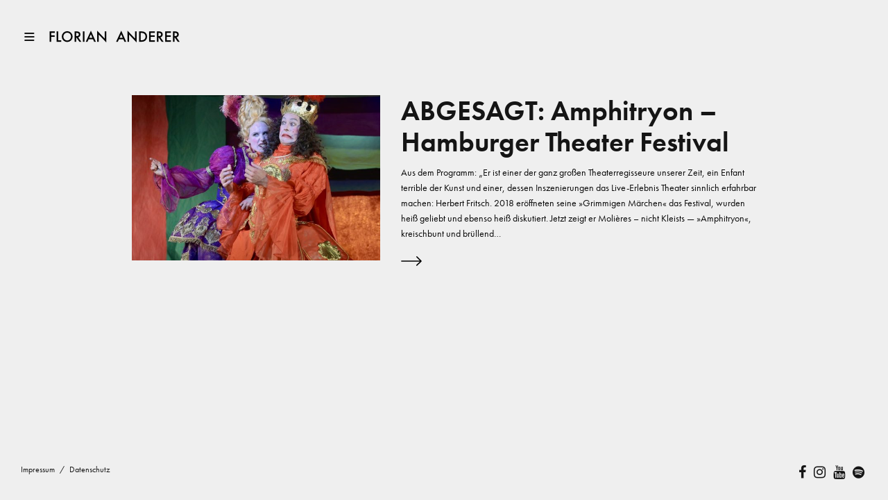

--- FILE ---
content_type: text/html; charset=UTF-8
request_url: https://floriananderer.de/tag/schaubuehne
body_size: 13295
content:
<!doctype html>
<html lang="de" class="")>
<head>
	<meta charset="UTF-8">
	<meta name="viewport" content="width=device-width, initial-scale=1, maximum-scale=1, viewport-fit=cover">
	<link rel="profile" href="http://gmpg.org/xfn/11">
	<link rel="pingback" href="https://floriananderer.de/xmlrpc.php">
	<link rel="dns-prefetch" href="//cdn.hu-manity.co" />
		<!-- Cookie Compliance -->
		<script type="text/javascript">var huOptions = {"appID":"florianandererde-a6045ef","currentLanguage":"de","blocking":true,"globalCookie":false,"isAdmin":false,"privacyConsent":true,"forms":[],"customProviders":[],"customPatterns":[]};</script>
		<script type="text/javascript" src="https://cdn.hu-manity.co/hu-banner.min.js"></script><meta name='robots' content='index, follow, max-image-preview:large, max-snippet:-1, max-video-preview:-1' />

	<!-- This site is optimized with the Yoast SEO plugin v26.7 - https://yoast.com/wordpress/plugins/seo/ -->
	<title>Schaubühne Archive - Florian Anderer - Schauspieler - actor</title>
	<link rel="canonical" href="https://floriananderer.de/tag/schaubuehne" />
	<meta property="og:locale" content="de_DE" />
	<meta property="og:type" content="article" />
	<meta property="og:title" content="Schaubühne Archive - Florian Anderer - Schauspieler - actor" />
	<meta property="og:url" content="https://floriananderer.de/tag/schaubuehne" />
	<meta property="og:site_name" content="Florian Anderer - Schauspieler - actor" />
	<meta name="twitter:card" content="summary_large_image" />
	<script type="application/ld+json" class="yoast-schema-graph">{"@context":"https://schema.org","@graph":[{"@type":"CollectionPage","@id":"https://floriananderer.de/tag/schaubuehne","url":"https://floriananderer.de/tag/schaubuehne","name":"Schaubühne Archive - Florian Anderer - Schauspieler - actor","isPartOf":{"@id":"https://floriananderer.de/#website"},"primaryImageOfPage":{"@id":"https://floriananderer.de/tag/schaubuehne#primaryimage"},"image":{"@id":"https://floriananderer.de/tag/schaubuehne#primaryimage"},"thumbnailUrl":"https://floriananderer.de/wp-content/uploads/2020/06/IMG_8531.jpg","breadcrumb":{"@id":"https://floriananderer.de/tag/schaubuehne#breadcrumb"},"inLanguage":"de"},{"@type":"ImageObject","inLanguage":"de","@id":"https://floriananderer.de/tag/schaubuehne#primaryimage","url":"https://floriananderer.de/wp-content/uploads/2020/06/IMG_8531.jpg","contentUrl":"https://floriananderer.de/wp-content/uploads/2020/06/IMG_8531.jpg","width":2131,"height":2042,"caption":"Schaubühne am Lehniner Platz, Berlin \"Amphitryon\" von Molière Uraufführung: 13.10.2019, Regie und Bühne: Herbert Fritsch, Kostüme: Victoria Behr, Musik: Ingo Günther, Dramaturgie: Bettina Ehrlich, Licht: Erich Schneider v.l.: Florian Anderer, Werner Eng, Annika Meier, Joachim Meyerhoff, Bastian Reiber, Carol Schuler, Axel Wandtke Musiker_innen: Ingo Günther, Taiko Saito, Copyright (C) Thomas Aurin Gleditschstr. 45, D-10781 Berlin Tel.:+49 (0)30 2175 6205 Mobil.:+49 (0)170 2933679 Abdruck nur gegen Honorar zzgl. 7% MWSt. und Belegexemplar Steuer Nr.: 118/213/52812, UID Nr.: DE 170 902 977 Commerzbank, BLZ: 810 80 000, Konto-Nr.: 316 030 000 SWIFT-BIC: DRES DE FF 810, IBAN: DE07 81080000 0316030000"},{"@type":"BreadcrumbList","@id":"https://floriananderer.de/tag/schaubuehne#breadcrumb","itemListElement":[{"@type":"ListItem","position":1,"name":"Startseite","item":"https://floriananderer.de/"},{"@type":"ListItem","position":2,"name":"Schaubühne"}]},{"@type":"WebSite","@id":"https://floriananderer.de/#website","url":"https://floriananderer.de/","name":"Florian Anderer - Schauspieler","description":"Die Homepage des Schauspielers Florian Anderer mit aktuellen Fotos, Terminen, Links und Kontaktdaten","publisher":{"@id":"https://floriananderer.de/#/schema/person/7bbe1e5555b902be4b4987fcc4ae74ae"},"potentialAction":[{"@type":"SearchAction","target":{"@type":"EntryPoint","urlTemplate":"https://floriananderer.de/?s={search_term_string}"},"query-input":{"@type":"PropertyValueSpecification","valueRequired":true,"valueName":"search_term_string"}}],"inLanguage":"de"},{"@type":["Person","Organization"],"@id":"https://floriananderer.de/#/schema/person/7bbe1e5555b902be4b4987fcc4ae74ae","name":"florian","image":{"@type":"ImageObject","inLanguage":"de","@id":"https://floriananderer.de/#/schema/person/image/","url":"https://secure.gravatar.com/avatar/5a78aa376d2dbf80d229b5ffcfd9a46fcac62db23ce6ef8acd282cd75e6e1aae?s=96&d=mm&r=g","contentUrl":"https://secure.gravatar.com/avatar/5a78aa376d2dbf80d229b5ffcfd9a46fcac62db23ce6ef8acd282cd75e6e1aae?s=96&d=mm&r=g","caption":"florian"},"logo":{"@id":"https://floriananderer.de/#/schema/person/image/"},"sameAs":["https://www.floriananderer.de"]}]}</script>
	<!-- / Yoast SEO plugin. -->


<link rel='dns-prefetch' href='//use.typekit.net' />
<link rel='dns-prefetch' href='//stats.wp.com' />
<link rel="alternate" type="application/rss+xml" title="Florian Anderer - Schauspieler - actor &raquo; Feed" href="https://floriananderer.de/feed" />
<link rel="alternate" type="application/rss+xml" title="Florian Anderer - Schauspieler - actor &raquo; Kommentar-Feed" href="https://floriananderer.de/comments/feed" />
<link rel="alternate" type="application/rss+xml" title="Florian Anderer - Schauspieler - actor &raquo; Schaubühne Schlagwort-Feed" href="https://floriananderer.de/tag/schaubuehne/feed" />
<style id='wp-img-auto-sizes-contain-inline-css' type='text/css'>
img:is([sizes=auto i],[sizes^="auto," i]){contain-intrinsic-size:3000px 1500px}
/*# sourceURL=wp-img-auto-sizes-contain-inline-css */
</style>
<style id='wp-emoji-styles-inline-css' type='text/css'>

	img.wp-smiley, img.emoji {
		display: inline !important;
		border: none !important;
		box-shadow: none !important;
		height: 1em !important;
		width: 1em !important;
		margin: 0 0.07em !important;
		vertical-align: -0.1em !important;
		background: none !important;
		padding: 0 !important;
	}
/*# sourceURL=wp-emoji-styles-inline-css */
</style>
<style id='wp-block-library-inline-css' type='text/css'>
:root{--wp-block-synced-color:#7a00df;--wp-block-synced-color--rgb:122,0,223;--wp-bound-block-color:var(--wp-block-synced-color);--wp-editor-canvas-background:#ddd;--wp-admin-theme-color:#007cba;--wp-admin-theme-color--rgb:0,124,186;--wp-admin-theme-color-darker-10:#006ba1;--wp-admin-theme-color-darker-10--rgb:0,107,160.5;--wp-admin-theme-color-darker-20:#005a87;--wp-admin-theme-color-darker-20--rgb:0,90,135;--wp-admin-border-width-focus:2px}@media (min-resolution:192dpi){:root{--wp-admin-border-width-focus:1.5px}}.wp-element-button{cursor:pointer}:root .has-very-light-gray-background-color{background-color:#eee}:root .has-very-dark-gray-background-color{background-color:#313131}:root .has-very-light-gray-color{color:#eee}:root .has-very-dark-gray-color{color:#313131}:root .has-vivid-green-cyan-to-vivid-cyan-blue-gradient-background{background:linear-gradient(135deg,#00d084,#0693e3)}:root .has-purple-crush-gradient-background{background:linear-gradient(135deg,#34e2e4,#4721fb 50%,#ab1dfe)}:root .has-hazy-dawn-gradient-background{background:linear-gradient(135deg,#faaca8,#dad0ec)}:root .has-subdued-olive-gradient-background{background:linear-gradient(135deg,#fafae1,#67a671)}:root .has-atomic-cream-gradient-background{background:linear-gradient(135deg,#fdd79a,#004a59)}:root .has-nightshade-gradient-background{background:linear-gradient(135deg,#330968,#31cdcf)}:root .has-midnight-gradient-background{background:linear-gradient(135deg,#020381,#2874fc)}:root{--wp--preset--font-size--normal:16px;--wp--preset--font-size--huge:42px}.has-regular-font-size{font-size:1em}.has-larger-font-size{font-size:2.625em}.has-normal-font-size{font-size:var(--wp--preset--font-size--normal)}.has-huge-font-size{font-size:var(--wp--preset--font-size--huge)}.has-text-align-center{text-align:center}.has-text-align-left{text-align:left}.has-text-align-right{text-align:right}.has-fit-text{white-space:nowrap!important}#end-resizable-editor-section{display:none}.aligncenter{clear:both}.items-justified-left{justify-content:flex-start}.items-justified-center{justify-content:center}.items-justified-right{justify-content:flex-end}.items-justified-space-between{justify-content:space-between}.screen-reader-text{border:0;clip-path:inset(50%);height:1px;margin:-1px;overflow:hidden;padding:0;position:absolute;width:1px;word-wrap:normal!important}.screen-reader-text:focus{background-color:#ddd;clip-path:none;color:#444;display:block;font-size:1em;height:auto;left:5px;line-height:normal;padding:15px 23px 14px;text-decoration:none;top:5px;width:auto;z-index:100000}html :where(.has-border-color){border-style:solid}html :where([style*=border-top-color]){border-top-style:solid}html :where([style*=border-right-color]){border-right-style:solid}html :where([style*=border-bottom-color]){border-bottom-style:solid}html :where([style*=border-left-color]){border-left-style:solid}html :where([style*=border-width]){border-style:solid}html :where([style*=border-top-width]){border-top-style:solid}html :where([style*=border-right-width]){border-right-style:solid}html :where([style*=border-bottom-width]){border-bottom-style:solid}html :where([style*=border-left-width]){border-left-style:solid}html :where(img[class*=wp-image-]){height:auto;max-width:100%}:where(figure){margin:0 0 1em}html :where(.is-position-sticky){--wp-admin--admin-bar--position-offset:var(--wp-admin--admin-bar--height,0px)}@media screen and (max-width:600px){html :where(.is-position-sticky){--wp-admin--admin-bar--position-offset:0px}}

/*# sourceURL=wp-block-library-inline-css */
</style><style id='wp-block-paragraph-inline-css' type='text/css'>
.is-small-text{font-size:.875em}.is-regular-text{font-size:1em}.is-large-text{font-size:2.25em}.is-larger-text{font-size:3em}.has-drop-cap:not(:focus):first-letter{float:left;font-size:8.4em;font-style:normal;font-weight:100;line-height:.68;margin:.05em .1em 0 0;text-transform:uppercase}body.rtl .has-drop-cap:not(:focus):first-letter{float:none;margin-left:.1em}p.has-drop-cap.has-background{overflow:hidden}:root :where(p.has-background){padding:1.25em 2.375em}:where(p.has-text-color:not(.has-link-color)) a{color:inherit}p.has-text-align-left[style*="writing-mode:vertical-lr"],p.has-text-align-right[style*="writing-mode:vertical-rl"]{rotate:180deg}
/*# sourceURL=https://floriananderer.de/wp-includes/blocks/paragraph/style.min.css */
</style>
<style id='global-styles-inline-css' type='text/css'>
:root{--wp--preset--aspect-ratio--square: 1;--wp--preset--aspect-ratio--4-3: 4/3;--wp--preset--aspect-ratio--3-4: 3/4;--wp--preset--aspect-ratio--3-2: 3/2;--wp--preset--aspect-ratio--2-3: 2/3;--wp--preset--aspect-ratio--16-9: 16/9;--wp--preset--aspect-ratio--9-16: 9/16;--wp--preset--color--black: #000000;--wp--preset--color--cyan-bluish-gray: #abb8c3;--wp--preset--color--white: #ffffff;--wp--preset--color--pale-pink: #f78da7;--wp--preset--color--vivid-red: #cf2e2e;--wp--preset--color--luminous-vivid-orange: #ff6900;--wp--preset--color--luminous-vivid-amber: #fcb900;--wp--preset--color--light-green-cyan: #7bdcb5;--wp--preset--color--vivid-green-cyan: #00d084;--wp--preset--color--pale-cyan-blue: #8ed1fc;--wp--preset--color--vivid-cyan-blue: #0693e3;--wp--preset--color--vivid-purple: #9b51e0;--wp--preset--color--thb-accent: #548dbf;--wp--preset--gradient--vivid-cyan-blue-to-vivid-purple: linear-gradient(135deg,rgb(6,147,227) 0%,rgb(155,81,224) 100%);--wp--preset--gradient--light-green-cyan-to-vivid-green-cyan: linear-gradient(135deg,rgb(122,220,180) 0%,rgb(0,208,130) 100%);--wp--preset--gradient--luminous-vivid-amber-to-luminous-vivid-orange: linear-gradient(135deg,rgb(252,185,0) 0%,rgb(255,105,0) 100%);--wp--preset--gradient--luminous-vivid-orange-to-vivid-red: linear-gradient(135deg,rgb(255,105,0) 0%,rgb(207,46,46) 100%);--wp--preset--gradient--very-light-gray-to-cyan-bluish-gray: linear-gradient(135deg,rgb(238,238,238) 0%,rgb(169,184,195) 100%);--wp--preset--gradient--cool-to-warm-spectrum: linear-gradient(135deg,rgb(74,234,220) 0%,rgb(151,120,209) 20%,rgb(207,42,186) 40%,rgb(238,44,130) 60%,rgb(251,105,98) 80%,rgb(254,248,76) 100%);--wp--preset--gradient--blush-light-purple: linear-gradient(135deg,rgb(255,206,236) 0%,rgb(152,150,240) 100%);--wp--preset--gradient--blush-bordeaux: linear-gradient(135deg,rgb(254,205,165) 0%,rgb(254,45,45) 50%,rgb(107,0,62) 100%);--wp--preset--gradient--luminous-dusk: linear-gradient(135deg,rgb(255,203,112) 0%,rgb(199,81,192) 50%,rgb(65,88,208) 100%);--wp--preset--gradient--pale-ocean: linear-gradient(135deg,rgb(255,245,203) 0%,rgb(182,227,212) 50%,rgb(51,167,181) 100%);--wp--preset--gradient--electric-grass: linear-gradient(135deg,rgb(202,248,128) 0%,rgb(113,206,126) 100%);--wp--preset--gradient--midnight: linear-gradient(135deg,rgb(2,3,129) 0%,rgb(40,116,252) 100%);--wp--preset--font-size--small: 13px;--wp--preset--font-size--medium: 20px;--wp--preset--font-size--large: 36px;--wp--preset--font-size--x-large: 42px;--wp--preset--spacing--20: 0.44rem;--wp--preset--spacing--30: 0.67rem;--wp--preset--spacing--40: 1rem;--wp--preset--spacing--50: 1.5rem;--wp--preset--spacing--60: 2.25rem;--wp--preset--spacing--70: 3.38rem;--wp--preset--spacing--80: 5.06rem;--wp--preset--shadow--natural: 6px 6px 9px rgba(0, 0, 0, 0.2);--wp--preset--shadow--deep: 12px 12px 50px rgba(0, 0, 0, 0.4);--wp--preset--shadow--sharp: 6px 6px 0px rgba(0, 0, 0, 0.2);--wp--preset--shadow--outlined: 6px 6px 0px -3px rgb(255, 255, 255), 6px 6px rgb(0, 0, 0);--wp--preset--shadow--crisp: 6px 6px 0px rgb(0, 0, 0);}:where(.is-layout-flex){gap: 0.5em;}:where(.is-layout-grid){gap: 0.5em;}body .is-layout-flex{display: flex;}.is-layout-flex{flex-wrap: wrap;align-items: center;}.is-layout-flex > :is(*, div){margin: 0;}body .is-layout-grid{display: grid;}.is-layout-grid > :is(*, div){margin: 0;}:where(.wp-block-columns.is-layout-flex){gap: 2em;}:where(.wp-block-columns.is-layout-grid){gap: 2em;}:where(.wp-block-post-template.is-layout-flex){gap: 1.25em;}:where(.wp-block-post-template.is-layout-grid){gap: 1.25em;}.has-black-color{color: var(--wp--preset--color--black) !important;}.has-cyan-bluish-gray-color{color: var(--wp--preset--color--cyan-bluish-gray) !important;}.has-white-color{color: var(--wp--preset--color--white) !important;}.has-pale-pink-color{color: var(--wp--preset--color--pale-pink) !important;}.has-vivid-red-color{color: var(--wp--preset--color--vivid-red) !important;}.has-luminous-vivid-orange-color{color: var(--wp--preset--color--luminous-vivid-orange) !important;}.has-luminous-vivid-amber-color{color: var(--wp--preset--color--luminous-vivid-amber) !important;}.has-light-green-cyan-color{color: var(--wp--preset--color--light-green-cyan) !important;}.has-vivid-green-cyan-color{color: var(--wp--preset--color--vivid-green-cyan) !important;}.has-pale-cyan-blue-color{color: var(--wp--preset--color--pale-cyan-blue) !important;}.has-vivid-cyan-blue-color{color: var(--wp--preset--color--vivid-cyan-blue) !important;}.has-vivid-purple-color{color: var(--wp--preset--color--vivid-purple) !important;}.has-black-background-color{background-color: var(--wp--preset--color--black) !important;}.has-cyan-bluish-gray-background-color{background-color: var(--wp--preset--color--cyan-bluish-gray) !important;}.has-white-background-color{background-color: var(--wp--preset--color--white) !important;}.has-pale-pink-background-color{background-color: var(--wp--preset--color--pale-pink) !important;}.has-vivid-red-background-color{background-color: var(--wp--preset--color--vivid-red) !important;}.has-luminous-vivid-orange-background-color{background-color: var(--wp--preset--color--luminous-vivid-orange) !important;}.has-luminous-vivid-amber-background-color{background-color: var(--wp--preset--color--luminous-vivid-amber) !important;}.has-light-green-cyan-background-color{background-color: var(--wp--preset--color--light-green-cyan) !important;}.has-vivid-green-cyan-background-color{background-color: var(--wp--preset--color--vivid-green-cyan) !important;}.has-pale-cyan-blue-background-color{background-color: var(--wp--preset--color--pale-cyan-blue) !important;}.has-vivid-cyan-blue-background-color{background-color: var(--wp--preset--color--vivid-cyan-blue) !important;}.has-vivid-purple-background-color{background-color: var(--wp--preset--color--vivid-purple) !important;}.has-black-border-color{border-color: var(--wp--preset--color--black) !important;}.has-cyan-bluish-gray-border-color{border-color: var(--wp--preset--color--cyan-bluish-gray) !important;}.has-white-border-color{border-color: var(--wp--preset--color--white) !important;}.has-pale-pink-border-color{border-color: var(--wp--preset--color--pale-pink) !important;}.has-vivid-red-border-color{border-color: var(--wp--preset--color--vivid-red) !important;}.has-luminous-vivid-orange-border-color{border-color: var(--wp--preset--color--luminous-vivid-orange) !important;}.has-luminous-vivid-amber-border-color{border-color: var(--wp--preset--color--luminous-vivid-amber) !important;}.has-light-green-cyan-border-color{border-color: var(--wp--preset--color--light-green-cyan) !important;}.has-vivid-green-cyan-border-color{border-color: var(--wp--preset--color--vivid-green-cyan) !important;}.has-pale-cyan-blue-border-color{border-color: var(--wp--preset--color--pale-cyan-blue) !important;}.has-vivid-cyan-blue-border-color{border-color: var(--wp--preset--color--vivid-cyan-blue) !important;}.has-vivid-purple-border-color{border-color: var(--wp--preset--color--vivid-purple) !important;}.has-vivid-cyan-blue-to-vivid-purple-gradient-background{background: var(--wp--preset--gradient--vivid-cyan-blue-to-vivid-purple) !important;}.has-light-green-cyan-to-vivid-green-cyan-gradient-background{background: var(--wp--preset--gradient--light-green-cyan-to-vivid-green-cyan) !important;}.has-luminous-vivid-amber-to-luminous-vivid-orange-gradient-background{background: var(--wp--preset--gradient--luminous-vivid-amber-to-luminous-vivid-orange) !important;}.has-luminous-vivid-orange-to-vivid-red-gradient-background{background: var(--wp--preset--gradient--luminous-vivid-orange-to-vivid-red) !important;}.has-very-light-gray-to-cyan-bluish-gray-gradient-background{background: var(--wp--preset--gradient--very-light-gray-to-cyan-bluish-gray) !important;}.has-cool-to-warm-spectrum-gradient-background{background: var(--wp--preset--gradient--cool-to-warm-spectrum) !important;}.has-blush-light-purple-gradient-background{background: var(--wp--preset--gradient--blush-light-purple) !important;}.has-blush-bordeaux-gradient-background{background: var(--wp--preset--gradient--blush-bordeaux) !important;}.has-luminous-dusk-gradient-background{background: var(--wp--preset--gradient--luminous-dusk) !important;}.has-pale-ocean-gradient-background{background: var(--wp--preset--gradient--pale-ocean) !important;}.has-electric-grass-gradient-background{background: var(--wp--preset--gradient--electric-grass) !important;}.has-midnight-gradient-background{background: var(--wp--preset--gradient--midnight) !important;}.has-small-font-size{font-size: var(--wp--preset--font-size--small) !important;}.has-medium-font-size{font-size: var(--wp--preset--font-size--medium) !important;}.has-large-font-size{font-size: var(--wp--preset--font-size--large) !important;}.has-x-large-font-size{font-size: var(--wp--preset--font-size--x-large) !important;}
/*# sourceURL=global-styles-inline-css */
</style>

<style id='classic-theme-styles-inline-css' type='text/css'>
/*! This file is auto-generated */
.wp-block-button__link{color:#fff;background-color:#32373c;border-radius:9999px;box-shadow:none;text-decoration:none;padding:calc(.667em + 2px) calc(1.333em + 2px);font-size:1.125em}.wp-block-file__button{background:#32373c;color:#fff;text-decoration:none}
/*# sourceURL=/wp-includes/css/classic-themes.min.css */
</style>
<link rel='stylesheet' id='thb-fa-css' href='https://floriananderer.de/wp-content/themes/twofold-wp/assets/css/font-awesome.min.css?ver=4.7.0' type='text/css' media='all' />
<link rel='stylesheet' id='thb-app-css' href='https://floriananderer.de/wp-content/themes/twofold-wp/assets/css/app.css?ver=3.8' type='text/css' media='all' />
<style id='thb-app-inline-css' type='text/css'>
body {font-family:futura-pt, 'BlinkMacSystemFont', -apple-system, 'Roboto', 'Lucida Sans';}.titlefont, h1, h2, h3, h4, h5, h6, blockquote, .post .post-meta, .tag-link, .photo .album_no, .photo .inside, .navigation-menu, .btn, #comments ol.commentlist .comment .comment-meta, #comments ol.commentlist .comment .vcard, #comments ol.commentlist .comment .reply, .swiper-container.swiper-container-vertical > .swiper-pagination .swiper-pagination-bullet em, .selectric, .selectric-items, .pagination, #multiscroll-nav a em, .price, .shop_attributes tr th, #side-cart ul li .list_content h5+div, .shop_table thead tr th, .shop_table tbody tr th, .shop_table tfoot th, .woocommerce-checkout-payment label, .thb_shop_bar, label, .woocommerce-MyAccount-navigation ul li a,.add_to_cart_button, .woocommerce-tabs .tabs, .thb-full-menu {font-family:futura-pt, 'BlinkMacSystemFont', -apple-system, 'Roboto', 'Lucida Sans';}.thb-full-menu, .navigation-menu {font-family:futura-pt, 'BlinkMacSystemFont', -apple-system, 'Roboto', 'Lucida Sans';}.album-header h2 {}.navigation-menu li a {font-weight:normal;font-size:25px;}.navigation-menu .sub-menu li a {font-size:15px;}.thb-full-menu li a {font-weight:normal;font-size:25px;}.footer-menu li a,.left-side .footer-menu li+li:before {font-size:12px;}#footer .right-side a {font-size:20px;}.lg-sub-html .image-information .image-caption p {font-size:60px;}a:hover, .thb-full-menu li.menu-item-has-children.sfHover>a, label small, #comments .comments-title span, #comments ol.commentlist .comment .reply, #comments ol.commentlist .comment .reply a, .comment-respond .comment-reply-title small a, .selectric-items li.selected, .selectric-items li:hover, .price, .product-detail .entry-summary .product_meta>span a, .woocommerce-tabs .tabs li a:hover, .woocommerce-tabs .tabs li.active a, .woocommerce-info a, .woocommerce-info a:hover, .woocommerce-password-strength {color:#548dbf;}.photo-actions li a:hover, .lg-progress-bar .lg-progress, .pace .pace-progress, .submit.single_add_to_cart_button:hover, .woocommerce-MyAccount-navigation ul li.is-active a, .btn.black:hover, .btn.single_add_to_cart_button:hover, .button:not(.selectric-button).black:hover, .button:not(.selectric-button).single_add_to_cart_button:hover, .submit.black:hover, .submit.single_add_to_cart_button:hover {background:#548dbf;}.photo-actions li a:hover, .submit.single_add_to_cart_button:hover, .woocommerce-tabs .tabs li a:after, .woocommerce-MyAccount-navigation ul li.is-active a, .btn.black:hover, .btn.single_add_to_cart_button:hover, .button:not(.selectric-button).black:hover, .button:not(.selectric-button).single_add_to_cart_button:hover, .submit.black:hover, .submit.single_add_to_cart_button:hover {border-color:#548dbf;}.woocommerce-MyAccount-navigation ul li.is-active+li a {border-top-color:#548dbf;}.thb-thumbnails .thb-thumbnail-container .thumbnail-toggle:hover polyline {stroke:#548dbf;}.btn:hover, .dark-colors .btn:hover, body.dark-theme:not(.logo-dark) .btn:hover, body.light-theme.logo-light:not(.menu-open) .btn:hover, .quick_cart, .btn:not(.single_add_to_cart_button).alt, .button:not(.selectric-button):not(.single_add_to_cart_button).alt, .dark-colors .btn:not(.grey):not(.alt):hover, body.dark-theme:not(.logo-dark) .btn:not(.grey):not(.alt):hover, body.light-theme.logo-light:not(.menu-open) .btn:not(.grey):not(.alt):hover, .dark-colors .button:not(.grey):not(.alt):hover, body.dark-theme:not(.logo-dark) .button:not(.grey):not(.alt):hover, body.light-theme.logo-light:not(.menu-open) .button:not(.grey):not(.alt):hover, .dark-colors .submit:hover, body.dark-theme:not(.logo-dark) .submit:hover, body.light-theme.logo-light:not(.menu-open) .submit:hover {background:#2c87d6;}.btn:hover, .dark-colors .btn:hover, body.dark-theme:not(.logo-dark) .btn:hover, body.light-theme.logo-light:not(.menu-open) .btn:hover, .quick_cart .float_count, .btn:not(.single_add_to_cart_button).alt, .button:not(.selectric-button):not(.single_add_to_cart_button).alt, .dark-colors .btn:not(.grey):not(.alt):hover, body.dark-theme:not(.logo-dark) .btn:not(.grey):not(.alt):hover, body.light-theme.logo-light:not(.menu-open) .btn:not(.grey):not(.alt):hover, .dark-colors .button:not(.grey):not(.alt):hover, body.dark-theme:not(.logo-dark) .button:not(.grey):not(.alt):hover, body.light-theme.logo-light:not(.menu-open) .button:not(.grey):not(.alt):hover, .dark-colors .submit:hover, body.dark-theme:not(.logo-dark) .submit:hover, body.light-theme.logo-light:not(.menu-open) .submit:hover {border-color:#2c87d6;}.btn:not(.single_add_to_cart_button).alt:hover, .button:not(.selectric-button):not(.single_add_to_cart_button).alt:hover {background:#2a80cb;border-color:#2a80cb;}.swiper-nav .thb-arrow .thb-progress {stroke:#2c87d6;}#navigation-menu > div {margin-top:20%;}@media only screen and (min-width:48.063em) {#header .logo .logoimg {max-height:20%;}}@media only screen and (max-width:48.063em) {#header .logo .logoimg {max-height:15%;}#navigation-menu > div {margin-top:15%;}}#navigation-menu,.dark-colors #navigation-menu, body.dark-theme:not(.logo-dark) #navigation-menu,body.light-theme.logo-light:not(.menu-open) #navigation-menu {}.content404 {}.password-protected {}.pace {}.page-id-59 #wrapper {}.page-id-841 a {color:black!important;} a:hover {color:#007fac!important;} .page-id-885 a:link {color:black!important;}.light-theme .post.post-detail .post-content a {color:black!important}.light-theme .post.post-detail .post-content a:hover {color:#007fac!important;} 
/*# sourceURL=thb-app-inline-css */
</style>
<link rel='stylesheet' id='style-css' href='https://floriananderer.de/wp-content/themes/twofold-wp/style.css?ver=3.8' type='text/css' media='all' />
<link rel='stylesheet' id='jquery-lazyloadxt-spinner-css-css' href='//floriananderer.de/wp-content/plugins/a3-lazy-load/assets/css/jquery.lazyloadxt.spinner.css?ver=6.9' type='text/css' media='all' />
<script type="text/javascript" src="https://floriananderer.de/wp-includes/js/jquery/jquery.min.js?ver=3.7.1" id="jquery-core-js"></script>
<script type="text/javascript" src="https://floriananderer.de/wp-includes/js/jquery/jquery-migrate.min.js?ver=3.4.1" id="jquery-migrate-js"></script>
<script type="text/javascript" src="https://use.typekit.net/sgf1yuz.js" id="thb-typekit-js"></script>
<script type="text/javascript" id="thb-typekit-js-after">
/* <![CDATA[ */
try{Typekit.load({ async: true });}catch(e){}
//# sourceURL=thb-typekit-js-after
/* ]]> */
</script>
<link rel="https://api.w.org/" href="https://floriananderer.de/wp-json/" /><link rel="alternate" title="JSON" type="application/json" href="https://floriananderer.de/wp-json/wp/v2/tags/59" /><link rel="EditURI" type="application/rsd+xml" title="RSD" href="https://floriananderer.de/xmlrpc.php?rsd" />
<meta name="generator" content="WordPress 6.9" />
	<style>img#wpstats{display:none}</style>
		<style type="text/css">
body.custom-background #wrapper { background-color: #efefef; }
</style>
	<link rel="icon" href="https://floriananderer.de/wp-content/uploads/2024/10/cropped-27CB3599-51E0-46BF-9550-3A32038F110F-scaled-1-32x32.jpeg" sizes="32x32" />
<link rel="icon" href="https://floriananderer.de/wp-content/uploads/2024/10/cropped-27CB3599-51E0-46BF-9550-3A32038F110F-scaled-1-192x192.jpeg" sizes="192x192" />
<link rel="apple-touch-icon" href="https://floriananderer.de/wp-content/uploads/2024/10/cropped-27CB3599-51E0-46BF-9550-3A32038F110F-scaled-1-180x180.jpeg" />
<meta name="msapplication-TileImage" content="https://floriananderer.de/wp-content/uploads/2024/10/cropped-27CB3599-51E0-46BF-9550-3A32038F110F-scaled-1-270x270.jpeg" />
		<style type="text/css" id="wp-custom-css">
			.post-meta {display:none;
}
.entry-content a {
     farbe: #357ebf!important;}
}
.entry-content a:hover {
     color: #357ebf;
     text-decoration: underline;
}		</style>
		</head>
<body class="archive tag tag-schaubuehne tag-59 custom-background wp-theme-twofold-wp cookies-not-set lightbox-download-enabled lightbox-zoom-enabled lightbox-autoplay-enabled lightbox-thumbnails-disabled lightbox-shares-enabled right-click-off light-theme light-box  thb-menu-left thb-mobile-icon-enabled thb-logo-left">
		<div class="pace"></div>
		<header id="header">
	<div class="logo-holder">
		<div class="mobile-toggle">
			<svg xmlns="http://www.w3.org/2000/svg" version="1.1" id="menu-icon" x="0" y="0" width="19.2" height="12" viewBox="0 0 19.2 12" enable-background="new 0 0 19.188 12.031" xml:space="preserve"><path class="thb-top-line" fill="none" stroke="#161616" stroke-width="2" stroke-linecap="round" stroke-linejoin="round" stroke-miterlimit="10" d="M1.1 1h12c2.8 0 5.1 2.2 5.1 5 0 2.8-2.3 5-5.1 5l-12-10"/><path class="thb-mid-line" fill="none" stroke="#161616" stroke-width="2" stroke-linecap="round" stroke-linejoin="round" stroke-miterlimit="10" d="M1.1 6h12"/><path class="thb-bottom-line" fill="none" stroke="#161616" stroke-width="2" stroke-linecap="round" stroke-linejoin="round" stroke-miterlimit="10" d="M1.1 11h12c2.8 0 5.1-2.2 5.1-5 0-2.8-2.3-5-5.1-5l-12 10"/></svg>		</div>
		<a href="https://floriananderer.de/" class="logo">
			<img src="https://floriananderer.de/wp-content/uploads/2019/08/florian-black.neu_.png" class="logoimg logo_light" alt="Florian Anderer &#8211; Schauspieler &#8211; actor"/>
			<img src="https://floriananderer.de/wp-content/uploads/2019/08/florian-white.futura.png" class="logoimg logo_dark" alt="Florian Anderer &#8211; Schauspieler &#8211; actor"/>
		</a>
	</div>
	<div class="right-holder">
					</div>
</header>
	<nav id="navigation-menu" data-menu-speed="0.5" data-behaviour="thb-submenu">
	<div class="
			custom_scroll" id="menu-scroll">
					<ul id="menu-haupt-menue" class="navigation-menu"><li class="menu-item menu-item-type-post_type menu-item-object-page current_page_parent menu-item-890"><a href="https://floriananderer.de/termine">Termine</a></li>
<li class="menu-item menu-item-type-post_type menu-item-object-page menu-item-has-children menu-item-856"><a href="https://floriananderer.de/vita"><span><em></em></span>Vita</a>
<ul class="sub-menu">
	<li class="menu-item menu-item-type-custom menu-item-object-custom menu-item-1167"><a href="https://floriananderer.de/vita/#Filme">Filme</a></li>
	<li class="menu-item menu-item-type-custom menu-item-object-custom menu-item-1166"><a href="https://floriananderer.de/vita/#Theater">Theater</a></li>
	<li class="menu-item menu-item-type-custom menu-item-object-custom menu-item-1212"><a href="https://floriananderer.de/vita/#Hörfunk">Hörfunk</a></li>
</ul>
</li>
<li class="menu-item menu-item-type-post_type menu-item-object-page menu-item-has-children menu-item-855"><a href="https://floriananderer.de/galerie"><span><em></em></span>Galerie</a>
<ul class="sub-menu">
	<li class="menu-item menu-item-type-post_type menu-item-object-gallery menu-item-1882"><a href="https://floriananderer.de/gallery/fotos-von-svenja-wiese-aufgenommen-aum-weissen-see-im-herbst-2024">Svenja Wiese 10/24</a></li>
	<li class="menu-item menu-item-type-post_type menu-item-object-gallery menu-item-1865"><a href="https://floriananderer.de/gallery/lene-marquardt-08-24">Lene Marquardt 08/24</a></li>
	<li class="menu-item menu-item-type-post_type menu-item-object-gallery menu-item-1707"><a href="https://floriananderer.de/gallery/sebastian-heck-07-23">Sebastian Heck 07/23</a></li>
	<li class="menu-item menu-item-type-post_type menu-item-object-gallery menu-item-1481"><a href="https://floriananderer.de/gallery/urban-ruths-05-21">Urban Ruths 05/21</a></li>
	<li class="menu-item menu-item-type-post_type menu-item-object-gallery menu-item-1315"><a href="https://floriananderer.de/gallery/urban-ruths-05-20">Urban Ruths 05/20</a></li>
	<li class="menu-item menu-item-type-post_type menu-item-object-gallery menu-item-1396"><a href="https://floriananderer.de/gallery/random">Random</a></li>
	<li class="menu-item menu-item-type-post_type menu-item-object-gallery menu-item-1064"><a href="https://floriananderer.de/gallery/puria-safary-12-2019">Puria Safary 12/19</a></li>
	<li class="menu-item menu-item-type-post_type menu-item-object-gallery menu-item-1063"><a href="https://floriananderer.de/gallery/christine-fenzl-07-2019">Christine Fenzl 07/19</a></li>
	<li class="menu-item menu-item-type-post_type menu-item-object-gallery menu-item-1075"><a href="https://floriananderer.de/gallery/coda-johannes-06-2019">Coda Johannes 06/19</a></li>
</ul>
</li>
<li class="menu-item menu-item-type-post_type menu-item-object-page menu-item-788"><a href="https://floriananderer.de/home/kontakt">Kontakt</a></li>
<li class="menu-item menu-item-type-post_type menu-item-object-page menu-item-843"><a href="https://floriananderer.de/showreel">Showreel</a></li>
</ul>			</div>
</nav>
<div class="menu_overlay"></div>
		<div id="wrapper">
<div class="page-padding">
	<div class="side_padding">
	<div class="row align-center">
	<div class="small-12 medium-10 large-9 columns pagination-style1" data-count="10" data-security="940c1b0b0c">
					<article itemscope itemtype="http://schema.org/Article" class="post style3 post-1221 type-post status-publish format-standard has-post-thumbnail hentry category-termine tag-buehne tag-festival tag-fritsch tag-hamburg tag-schaubuehne tag-theater">
	<div class="row">
		<div class="small-12 large-5 columns">
						<figure class="post-gallery">
				<a href="https://floriananderer.de/abgesagt-amphitryon-hamburger-theater-festival" rel="bookmark" title="ABGESAGT: Amphitryon &#8211; Hamburger Theater Festival">
					<img width="600" height="400" src="//floriananderer.de/wp-content/plugins/a3-lazy-load/assets/images/lazy_placeholder.gif" data-lazy-type="image" data-src="https://floriananderer.de/wp-content/uploads/2020/06/IMG_8531-600x400.jpg" class="lazy lazy-hidden attachment-twofold-blog-style3 size-twofold-blog-style3 wp-post-image" alt="" itemprop="image" decoding="async" fetchpriority="high" /><noscript><img width="600" height="400" src="https://floriananderer.de/wp-content/uploads/2020/06/IMG_8531-600x400.jpg" class="attachment-twofold-blog-style3 size-twofold-blog-style3 wp-post-image" alt="" itemprop="image" decoding="async" fetchpriority="high" /></noscript>				</a>
			</figure>
					</div>
		<div class="small-12 large-7 columns">
			<aside class="post-meta">
				<a href="https://floriananderer.de/category/termine" rel="category tag">Termine</a>				<time class="time" datetime="2020-06-02T07:39:40+00:00"><a href="https://floriananderer.de/abgesagt-amphitryon-hamburger-theater-festival" title="ABGESAGT: Amphitryon &#8211; Hamburger Theater Festival">2. Juni 2020</a></time>
			</aside>
			<header class="post-title entry-header">
				<h3 class="entry-title" itemprop="name headline"><a href="https://floriananderer.de/abgesagt-amphitryon-hamburger-theater-festival" title="ABGESAGT: Amphitryon &#8211; Hamburger Theater Festival">ABGESAGT: Amphitryon &#8211; Hamburger Theater Festival</a></h3>			</header>
			<div class="post-content">
				<p>Aus dem Programm: &#8222;Er ist einer der ganz großen Theaterregisseure unserer Zeit, ein Enfant terrible der Kunst und einer, dessen Inszenierungen das Live-Erlebnis Theater sinnlich erfahrbar machen: Herbert Fritsch. 2018 eröffneten seine »Grimmigen Märchen« das Festival, wurden heiß geliebt und ebenso heiß diskutiert. Jetzt zeigt er Molières – nicht Kleists — »Amphitryon«, kreischbunt und brüllend… <a class="excerpt-dot" href="https://floriananderer.de/abgesagt-amphitryon-hamburger-theater-festival" title="ABGESAGT: Amphitryon &#8211; Hamburger Theater Festival"><svg xmlns="http://www.w3.org/2000/svg" version="1.1" x="0" y="0" width="30.2" height="14.2" viewBox="0 0 30.2 14.2" enable-background="new 0 0 30.167 14.168" xml:space="preserve"><path d="M0.1 7.1c0-0.4 0.4-0.8 0.8-0.8h26.5l-5-4.9c-0.3-0.3-0.3-0.8 0-1.1 0.3-0.3 0.8-0.3 1.1 0l6.3 6.2c0.3 0.3 0.3 0.8 0 1.1l-6.3 6.2c-0.2 0.2-0.4 0.2-0.6 0.2 -0.2 0-0.4-0.1-0.6-0.2 -0.3-0.3-0.3-0.8 0-1.1l4.9-4.8H0.9C0.5 7.9 0.1 7.6 0.1 7.1z"/></svg></a></p>
			</div>
		</div>
	</div>
</article>			</div>
</div>
		<div class="row align-center">
			<div class="small-12 medium-10 large-9 columns">
							</div>
		</div>
			</div>
</div>
</div> <!-- End #wrapper -->

<!-- Start Footer -->
<footer id="footer">
	<div class="row">
		<div class="small-12 medium-6 columns left-side">
												<ul id="menu-impressum-datenschutz" class="footer-menu"><li class="menu-item menu-item-type-post_type menu-item-object-page menu-item-857"><a href="https://floriananderer.de/impressum">Impressum</a></li>
<li class="menu-item menu-item-type-post_type menu-item-object-page menu-item-privacy-policy menu-item-858"><a rel="privacy-policy" href="https://floriananderer.de/datenschutz">Datenschutz</a></li>
</ul>									</div>
		<div class="small-12 medium-6 columns right-side">
							<a href="https://www.facebook.com/florian.anderer.5/" class="social facebook" target="_blank"><i class="fa fa-facebook"></i></a>
												<a href="https://www.instagram.com/florian.anderer/" class="social instagram" target="_blank"><i class="fa fa-instagram"></i></a>
																<a href="https://www.youtube.com/channel/UC420NWUasKZc_m6TgArZaFg/" class="social youtube" target="_blank"><i class="fa fa-youtube"></i></a>
						<a href="https://open.spotify.com/intl-de/artist/4PKy15PAOhhguyYyqIgJcM?si=q_hPQOO2QqWS1k6nzbF1ew" class="social spotify" target="_blank"><i class="fa fa-spotify"></i></a>
															</div>
	</div>
</footer>
<!-- End Footer -->

<script type="speculationrules">
{"prefetch":[{"source":"document","where":{"and":[{"href_matches":"/*"},{"not":{"href_matches":["/wp-*.php","/wp-admin/*","/wp-content/uploads/*","/wp-content/*","/wp-content/plugins/*","/wp-content/themes/twofold-wp/*","/*\\?(.+)"]}},{"not":{"selector_matches":"a[rel~=\"nofollow\"]"}},{"not":{"selector_matches":".no-prefetch, .no-prefetch a"}}]},"eagerness":"conservative"}]}
</script>
<script type="text/javascript" src="https://floriananderer.de/wp-content/themes/twofold-wp/assets/js/vendor.min.js?ver=3.8" id="thb-vendor-js"></script>
<script type="text/javascript" src="https://floriananderer.de/wp-includes/js/underscore.min.js?ver=1.13.7" id="underscore-js"></script>
<script type="text/javascript" id="thb-app-js-extra">
/* <![CDATA[ */
var themeajax = {"url":"https://floriananderer.de/wp-admin/admin-ajax.php","settings":{"lightbox_effect":"lg-slide","lightbox_autoplay_duration":"5","lightbox_thumbnails_default":"on","map_style":"","right_click":"off","custom_select":true},"l10n":{"loading":"Loading ...","nomore":"Nothing left to load","added":"Added To Cart","added_svg":"\u003Csvg xmlns=\"http://www.w3.org/2000/svg\" viewBox=\"0 0 64 64\" enable-background=\"new 0 0 64 64\"\u003E\u003Cpath fill=\"none\" stroke=\"#000\" stroke-width=\"2\" stroke-linejoin=\"bevel\" stroke-miterlimit=\"10\" d=\"m13 33l12 12 24-24\"/\u003E\u003C/svg\u003E","lightbox_tweet_text":"Florian%20Anderer%20-%20Schauspieler%20-%20actor"}};
//# sourceURL=thb-app-js-extra
/* ]]> */
</script>
<script type="text/javascript" src="https://floriananderer.de/wp-content/themes/twofold-wp/assets/js/app.min.js?ver=3.8" id="thb-app-js"></script>
<script type="text/javascript" id="jquery-lazyloadxt-js-extra">
/* <![CDATA[ */
var a3_lazyload_params = {"apply_images":"1","apply_videos":"1"};
//# sourceURL=jquery-lazyloadxt-js-extra
/* ]]> */
</script>
<script type="text/javascript" src="//floriananderer.de/wp-content/plugins/a3-lazy-load/assets/js/jquery.lazyloadxt.extra.min.js?ver=2.7.6" id="jquery-lazyloadxt-js"></script>
<script type="text/javascript" src="//floriananderer.de/wp-content/plugins/a3-lazy-load/assets/js/jquery.lazyloadxt.srcset.min.js?ver=2.7.6" id="jquery-lazyloadxt-srcset-js"></script>
<script type="text/javascript" id="jquery-lazyloadxt-extend-js-extra">
/* <![CDATA[ */
var a3_lazyload_extend_params = {"edgeY":"0","horizontal_container_classnames":""};
//# sourceURL=jquery-lazyloadxt-extend-js-extra
/* ]]> */
</script>
<script type="text/javascript" src="//floriananderer.de/wp-content/plugins/a3-lazy-load/assets/js/jquery.lazyloadxt.extend.js?ver=2.7.6" id="jquery-lazyloadxt-extend-js"></script>
<script type="text/javascript" id="jetpack-stats-js-before">
/* <![CDATA[ */
_stq = window._stq || [];
_stq.push([ "view", {"v":"ext","blog":"250710749","post":"0","tz":"0","srv":"floriananderer.de","arch_tag":"schaubuehne","arch_results":"1","j":"1:15.4"} ]);
_stq.push([ "clickTrackerInit", "250710749", "0" ]);
//# sourceURL=jetpack-stats-js-before
/* ]]> */
</script>
<script type="text/javascript" src="https://stats.wp.com/e-202604.js" id="jetpack-stats-js" defer="defer" data-wp-strategy="defer"></script>
<script id="wp-emoji-settings" type="application/json">
{"baseUrl":"https://s.w.org/images/core/emoji/17.0.2/72x72/","ext":".png","svgUrl":"https://s.w.org/images/core/emoji/17.0.2/svg/","svgExt":".svg","source":{"concatemoji":"https://floriananderer.de/wp-includes/js/wp-emoji-release.min.js?ver=6.9"}}
</script>
<script type="module">
/* <![CDATA[ */
/*! This file is auto-generated */
const a=JSON.parse(document.getElementById("wp-emoji-settings").textContent),o=(window._wpemojiSettings=a,"wpEmojiSettingsSupports"),s=["flag","emoji"];function i(e){try{var t={supportTests:e,timestamp:(new Date).valueOf()};sessionStorage.setItem(o,JSON.stringify(t))}catch(e){}}function c(e,t,n){e.clearRect(0,0,e.canvas.width,e.canvas.height),e.fillText(t,0,0);t=new Uint32Array(e.getImageData(0,0,e.canvas.width,e.canvas.height).data);e.clearRect(0,0,e.canvas.width,e.canvas.height),e.fillText(n,0,0);const a=new Uint32Array(e.getImageData(0,0,e.canvas.width,e.canvas.height).data);return t.every((e,t)=>e===a[t])}function p(e,t){e.clearRect(0,0,e.canvas.width,e.canvas.height),e.fillText(t,0,0);var n=e.getImageData(16,16,1,1);for(let e=0;e<n.data.length;e++)if(0!==n.data[e])return!1;return!0}function u(e,t,n,a){switch(t){case"flag":return n(e,"\ud83c\udff3\ufe0f\u200d\u26a7\ufe0f","\ud83c\udff3\ufe0f\u200b\u26a7\ufe0f")?!1:!n(e,"\ud83c\udde8\ud83c\uddf6","\ud83c\udde8\u200b\ud83c\uddf6")&&!n(e,"\ud83c\udff4\udb40\udc67\udb40\udc62\udb40\udc65\udb40\udc6e\udb40\udc67\udb40\udc7f","\ud83c\udff4\u200b\udb40\udc67\u200b\udb40\udc62\u200b\udb40\udc65\u200b\udb40\udc6e\u200b\udb40\udc67\u200b\udb40\udc7f");case"emoji":return!a(e,"\ud83e\u1fac8")}return!1}function f(e,t,n,a){let r;const o=(r="undefined"!=typeof WorkerGlobalScope&&self instanceof WorkerGlobalScope?new OffscreenCanvas(300,150):document.createElement("canvas")).getContext("2d",{willReadFrequently:!0}),s=(o.textBaseline="top",o.font="600 32px Arial",{});return e.forEach(e=>{s[e]=t(o,e,n,a)}),s}function r(e){var t=document.createElement("script");t.src=e,t.defer=!0,document.head.appendChild(t)}a.supports={everything:!0,everythingExceptFlag:!0},new Promise(t=>{let n=function(){try{var e=JSON.parse(sessionStorage.getItem(o));if("object"==typeof e&&"number"==typeof e.timestamp&&(new Date).valueOf()<e.timestamp+604800&&"object"==typeof e.supportTests)return e.supportTests}catch(e){}return null}();if(!n){if("undefined"!=typeof Worker&&"undefined"!=typeof OffscreenCanvas&&"undefined"!=typeof URL&&URL.createObjectURL&&"undefined"!=typeof Blob)try{var e="postMessage("+f.toString()+"("+[JSON.stringify(s),u.toString(),c.toString(),p.toString()].join(",")+"));",a=new Blob([e],{type:"text/javascript"});const r=new Worker(URL.createObjectURL(a),{name:"wpTestEmojiSupports"});return void(r.onmessage=e=>{i(n=e.data),r.terminate(),t(n)})}catch(e){}i(n=f(s,u,c,p))}t(n)}).then(e=>{for(const n in e)a.supports[n]=e[n],a.supports.everything=a.supports.everything&&a.supports[n],"flag"!==n&&(a.supports.everythingExceptFlag=a.supports.everythingExceptFlag&&a.supports[n]);var t;a.supports.everythingExceptFlag=a.supports.everythingExceptFlag&&!a.supports.flag,a.supports.everything||((t=a.source||{}).concatemoji?r(t.concatemoji):t.wpemoji&&t.twemoji&&(r(t.twemoji),r(t.wpemoji)))});
//# sourceURL=https://floriananderer.de/wp-includes/js/wp-emoji-loader.min.js
/* ]]> */
</script>
</body>
</html>
<!-- *´¨)
     ¸.•´¸.•*´¨) ¸.•*¨)
     (¸.•´ (¸.•` ¤ Comet Cache funktioniert vollständig ¤ ´¨) -->

<!-- Cache-Datei Version Salt:         n. a. -->

<!-- Cache-Datei-URL:                  https://floriananderer.de/tag/schaubuehne -->
<!-- Cache-Datei-Pfad:                 /cache/comet-cache/cache/https/floriananderer-de/tag/schaubuehne.html -->

<!-- Cache-Datei erzeugt via:          HTTP-Anfrage -->
<!-- Cache-Datei erzeugt am:           Jan 19th, 2026 @ 12:23 am UTC -->
<!-- Cache-Datei erzeugt in:           0.75584 Sekunden -->

<!-- Cache-Datei läuft ab am:          Jan 26th, 2026 @ 12:23 am UTC -->
<!-- Cache-Datei Auto-Neuaufbau am:    Jan 26th, 2026 @ 12:23 am UTC -->